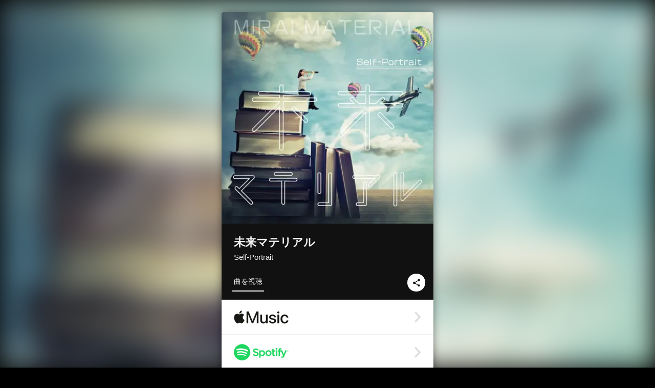

--- FILE ---
content_type: text/html; charset=UTF-8
request_url: https://linkco.re/qq5NCCXC?lang=ja
body_size: 10025
content:
<!doctype html><html lang=ja prefix="og: http://ogp.me/ns#"><head><meta charset=utf-8><meta name=keywords content="Self-Portrait,セルフポートレイト,iTunes,Amazon Music,Spotify,ダウンロード"><meta name=description content="音楽配信サービスで Self-Portrait（セルフポートレイト）の未来マテリアルを聴く。 トラックリスト: シスター, 星の無い夜, コントラスト, シルエット, 灯火, 下心"><meta name=thumbnail content="https://tcj-image-production.s3.ap-northeast-1.amazonaws.com/u119392/r700837/ite700837.jpg?X-Amz-Algorithm=AWS4-HMAC-SHA256&amp;X-Amz-Credential=AKIAJV4VIS2VN3X4CBGA%2F20260117%2Fap-northeast-1%2Fs3%2Faws4_request&amp;X-Amz-Date=20260117T173316Z&amp;X-Amz-Expires=86400&amp;X-Amz-SignedHeaders=host&amp;X-Amz-Signature=d92223f9ed9d1390139e0c423dacf6b3ea649bbf149f07d7eca1699677b60e46"><meta name=viewport content="width=device-width"><meta name=format-detection content="telephone=no"><meta property="og:title" content="未来マテリアル by Self-Portrait"><meta property="og:type" content="music.album"><meta property="og:url" content="https://linkco.re/qq5NCCXC"><meta property="og:image" content="https://www.tunecore.co.jp/s3pna/tcj-image-production/u119392/r700837/itd700837.jpg"><meta property="og:site_name" content="TuneCore Japan"><meta property="og:description" content="アルバム • 2020年 • 6曲 • 20分"><meta property="og:locale" content="ja_JP"><meta property="og:locale:alternate" content="en_US"><meta property="music:musician" content="https://linkco.re/qq5NCCXC"><meta property="music:release_date" content="2020-04-08"><meta property="music:song" content="シスター"><meta property="music:song:track" content="1"><meta property="music:song" content="星の無い夜"><meta property="music:song:track" content="2"><meta property="music:song" content="コントラスト"><meta property="music:song:track" content="3"><meta property="music:song" content="シルエット"><meta property="music:song:track" content="4"><meta property="music:song" content="灯火"><meta property="music:song:track" content="5"><meta property="music:song" content="下心"><meta property="music:song:track" content="6"><meta property="fb:app_id" content="355055424548858"><meta name=twitter:card content="summary_large_image"><meta name=twitter:url content="https://linkco.re/qq5NCCXC"><meta name=twitter:title content="未来マテリアル by Self-Portrait"><meta name=twitter:image content="https://www.tunecore.co.jp/s3pna/tcj-image-production/u119392/r700837/itd700837.jpg"><meta name=twitter:description content="アルバム • 2020年 • 6曲 • 20分"><link rel="shortcut icon" href=/favicon.ico><link href=/static/v904347608/css/googleapi_fonts_Montserrat700.css rel=stylesheet><link href="https://fonts.googleapis.com/css?family=Roboto" rel=stylesheet><title>未来マテリアル by Self-Portrait | TuneCore Japan</title>
<link rel=stylesheet href=/static/v904347608/css/bootstrap.min.css><link rel=stylesheet href=/static/v904347608/css/font-awesome-min.css><link rel=stylesheet href=/static/v904347608/css/linkcore.css><link rel=stylesheet href=/static/v904347608/css/toastr.css><link rel=canonical href="https://linkco.re/qq5NCCXC?lang=ja"><link rel=amphtml href=https://linkco.re/amp/qq5NCCXC><link rel=alternate hreflang=x-default href=https://linkco.re/qq5NCCXC><link rel=alternate hreflang=ja href="https://linkco.re/qq5NCCXC?lang=ja"><link rel=alternate hreflang=en href="https://linkco.re/qq5NCCXC?lang=en"><script>
    (function(e,t,n,s,o){e[s]=e[s]||[],e[s].push({"gtm.start":(new Date).getTime(),event:"gtm.js"});var a=t.getElementsByTagName(n)[0],i=t.createElement(n),r=s!="dataLayer"?"&l="+s:"";i.async=!0,i.src="https://www.googletagmanager.com/gtm.js?id="+o+r,a.parentNode.insertBefore(i,a)})(window,document,"script","dataLayer","GTM-T66DDXK")
  </script><script src=/static/v904347608/js/jquery-1.11.3.min.js></script><script src=/static/v904347608/js/bootstrap.min.js></script><script src=/static/v904347608/js/jplayer/jquery.jplayer.js></script><script src=/static/v904347608/js/jplayer_artist.js></script><script src=/static/v904347608/js/toastr.min.js></script><script src=/static/v904347608/js/lazysizes.min.js></script><script src=/static/v904347608/clipboard.js/clipboard.min.js></script></head><body><noscript><iframe src="https://www.googletagmanager.com/ns.html?id=GTM-T66DDXK" height=0 width=0 style=display:none;visibility:hidden></iframe></noscript><script async src=//pagead2.googlesyndication.com/pagead/js/adsbygoogle.js></script><script>
  (adsbygoogle=window.adsbygoogle||[]).push({google_ad_client:"ca-pub-8251852406063252",enable_page_level_ads:!0})
</script><div id=container><div class=single-release><section class="single-release-detail album_detail r700837_detail"><div class="release-bg-cover hidden-xs"><picture><source media="(min-width: 300px)" srcset="https://tcj-image-production.s3.ap-northeast-1.amazonaws.com/u119392/r700837/itew700837.webp?X-Amz-Algorithm=AWS4-HMAC-SHA256&amp;X-Amz-Credential=AKIAJV4VIS2VN3X4CBGA%2F20260117%2Fap-northeast-1%2Fs3%2Faws4_request&amp;X-Amz-Date=20260117T173316Z&amp;X-Amz-Expires=86400&amp;X-Amz-SignedHeaders=host&amp;X-Amz-Signature=0b1a24c252d0bf52786a00b490b08611be27f753e3c34d14817938868fc8e39d 1x, https://tcj-image-production.s3.ap-northeast-1.amazonaws.com/u119392/r700837/itdw700837.webp?X-Amz-Algorithm=AWS4-HMAC-SHA256&amp;X-Amz-Credential=AKIAJV4VIS2VN3X4CBGA%2F20260117%2Fap-northeast-1%2Fs3%2Faws4_request&amp;X-Amz-Date=20260117T173316Z&amp;X-Amz-Expires=86400&amp;X-Amz-SignedHeaders=host&amp;X-Amz-Signature=580965f750d209603e41cb929eb5e88fd48b70bc30bb92eb810136cf6b82bc52 2x" type=image/webp><source media="(min-width: 300px)" srcset="https://tcj-image-production.s3.ap-northeast-1.amazonaws.com/u119392/r700837/ite700837.jpg?X-Amz-Algorithm=AWS4-HMAC-SHA256&amp;X-Amz-Credential=AKIAJV4VIS2VN3X4CBGA%2F20260117%2Fap-northeast-1%2Fs3%2Faws4_request&amp;X-Amz-Date=20260117T173316Z&amp;X-Amz-Expires=86400&amp;X-Amz-SignedHeaders=host&amp;X-Amz-Signature=d92223f9ed9d1390139e0c423dacf6b3ea649bbf149f07d7eca1699677b60e46 1x, https://tcj-image-production.s3.ap-northeast-1.amazonaws.com/u119392/r700837/itd700837.jpg?X-Amz-Algorithm=AWS4-HMAC-SHA256&amp;X-Amz-Credential=AKIAJV4VIS2VN3X4CBGA%2F20260117%2Fap-northeast-1%2Fs3%2Faws4_request&amp;X-Amz-Date=20260117T173316Z&amp;X-Amz-Expires=86400&amp;X-Amz-SignedHeaders=host&amp;X-Amz-Signature=ec7da781024181d66245ab249ab6df137e6068d0975cdb828fca089f77debca4 2x" type=image/jpeg><img src="https://tcj-image-production.s3.ap-northeast-1.amazonaws.com/u119392/r700837/ite700837.jpg?X-Amz-Algorithm=AWS4-HMAC-SHA256&amp;X-Amz-Credential=AKIAJV4VIS2VN3X4CBGA%2F20260117%2Fap-northeast-1%2Fs3%2Faws4_request&amp;X-Amz-Date=20260117T173316Z&amp;X-Amz-Expires=86400&amp;X-Amz-SignedHeaders=host&amp;X-Amz-Signature=d92223f9ed9d1390139e0c423dacf6b3ea649bbf149f07d7eca1699677b60e46" alt=未来マテリアルのジャケット写真></picture></div><div class=centering><div class='listening clearfix' id=r700837_detail><div class=cover><div class=artwork><picture><source media="(min-width: 300px)" srcset="https://tcj-image-production.s3.ap-northeast-1.amazonaws.com/u119392/r700837/itew700837.webp?X-Amz-Algorithm=AWS4-HMAC-SHA256&amp;X-Amz-Credential=AKIAJV4VIS2VN3X4CBGA%2F20260117%2Fap-northeast-1%2Fs3%2Faws4_request&amp;X-Amz-Date=20260117T173316Z&amp;X-Amz-Expires=86400&amp;X-Amz-SignedHeaders=host&amp;X-Amz-Signature=0b1a24c252d0bf52786a00b490b08611be27f753e3c34d14817938868fc8e39d 1x, https://tcj-image-production.s3.ap-northeast-1.amazonaws.com/u119392/r700837/itdw700837.webp?X-Amz-Algorithm=AWS4-HMAC-SHA256&amp;X-Amz-Credential=AKIAJV4VIS2VN3X4CBGA%2F20260117%2Fap-northeast-1%2Fs3%2Faws4_request&amp;X-Amz-Date=20260117T173316Z&amp;X-Amz-Expires=86400&amp;X-Amz-SignedHeaders=host&amp;X-Amz-Signature=580965f750d209603e41cb929eb5e88fd48b70bc30bb92eb810136cf6b82bc52 2x" type=image/webp><source media="(min-width: 300px)" srcset="https://tcj-image-production.s3.ap-northeast-1.amazonaws.com/u119392/r700837/ite700837.jpg?X-Amz-Algorithm=AWS4-HMAC-SHA256&amp;X-Amz-Credential=AKIAJV4VIS2VN3X4CBGA%2F20260117%2Fap-northeast-1%2Fs3%2Faws4_request&amp;X-Amz-Date=20260117T173316Z&amp;X-Amz-Expires=86400&amp;X-Amz-SignedHeaders=host&amp;X-Amz-Signature=d92223f9ed9d1390139e0c423dacf6b3ea649bbf149f07d7eca1699677b60e46 1x, https://tcj-image-production.s3.ap-northeast-1.amazonaws.com/u119392/r700837/itd700837.jpg?X-Amz-Algorithm=AWS4-HMAC-SHA256&amp;X-Amz-Credential=AKIAJV4VIS2VN3X4CBGA%2F20260117%2Fap-northeast-1%2Fs3%2Faws4_request&amp;X-Amz-Date=20260117T173316Z&amp;X-Amz-Expires=86400&amp;X-Amz-SignedHeaders=host&amp;X-Amz-Signature=ec7da781024181d66245ab249ab6df137e6068d0975cdb828fca089f77debca4 2x" type=image/jpeg><img src="https://tcj-image-production.s3.ap-northeast-1.amazonaws.com/u119392/r700837/ite700837.jpg?X-Amz-Algorithm=AWS4-HMAC-SHA256&amp;X-Amz-Credential=AKIAJV4VIS2VN3X4CBGA%2F20260117%2Fap-northeast-1%2Fs3%2Faws4_request&amp;X-Amz-Date=20260117T173316Z&amp;X-Amz-Expires=86400&amp;X-Amz-SignedHeaders=host&amp;X-Amz-Signature=d92223f9ed9d1390139e0c423dacf6b3ea649bbf149f07d7eca1699677b60e46" alt=未来マテリアルのジャケット写真 height=400 width=400></picture></div><div class=title><div class=release_title><h1 title=未来マテリアル>未来マテリアル</h1></div><div class=artist_name><h2 class=name><a href=https://www.tunecore.co.jp/artists/Self-Portrait aria-label=Self-Portrait title=Self-Portrait class=text-link>Self-Portrait</a></h2></div></div><div class=tab_wrap><input id=tab_listen type=radio name=tab class=tab_switch checked onclick="setParams('listen')">
<label class=tab_label for=tab_listen>曲を視聴</label><div class=tab_content><div class=release_stores><div class=info><input id=store_more_check type=checkbox><ul class=store_icon><li data-store=2605><a href=https://www.tunecore.co.jp/to/apple_music/700837 id=store_id_2605 title="Apple Musicで聴く" data-store=2605><span class=store><picture><img class="mb5 lazyload" alt="Apple Musicで聴く" width=107 height=40 data-sizes=auto data-src=/static/v904347608/images/stores/apple_music.1x.png data-srcset="/static/v904347608/images/stores/apple_music.1x.png 1x, /static/v904347608/images/stores/apple_music.2x.png 2x, /static/v904347608/images/stores/apple_music.3x.png 3x" alt="Apple Musicで聴く"><noscript><img class=mb5 alt="Apple Musicで聴く" width=107 height=40 src=/static/v904347608/images/stores/apple_music.1x.png srcset="/static/v904347608/images/stores/apple_music.1x.png 1x, /static/v904347608/images/stores/apple_music.2x.png 2x, /static/v904347608/images/stores/apple_music.3x.png 3x" alt="Apple Musicで聴く"></noscript></picture><img src=/static/v904347608/images/arrow_right.svg alt></span></a><li data-store=305><a href=https://www.tunecore.co.jp/to/spotify/700837 id=store_id_305 title=Spotifyで聴く data-store=305><span class=store><picture><img class="mb5 lazyload" alt=Spotifyで聴く width=107 height=40 data-sizes=auto data-src=/static/v904347608/images/stores/spotify.1x.png data-srcset="/static/v904347608/images/stores/spotify.1x.png 1x, /static/v904347608/images/stores/spotify.2x.png 2x, /static/v904347608/images/stores/spotify.3x.png 3x" alt=Spotifyで聴く><noscript><img class=mb5 alt=Spotifyで聴く width=107 height=40 src=/static/v904347608/images/stores/spotify.1x.png srcset="/static/v904347608/images/stores/spotify.1x.png 1x, /static/v904347608/images/stores/spotify.2x.png 2x, /static/v904347608/images/stores/spotify.3x.png 3x" alt=Spotifyで聴く></noscript></picture><img src=/static/v904347608/images/arrow_right.svg alt></span></a><li data-store=2105><a href=https://www.tunecore.co.jp/to/youtube_music_key/700837 id=store_id_2105 title="YouTube Musicで聴く" data-store=2105><span class=store><picture><img class="mb5 lazyload" alt="YouTube Musicで聴く" width=107 height=40 data-sizes=auto data-src=/static/v904347608/images/stores/youtube_music_key.1x.png data-srcset="/static/v904347608/images/stores/youtube_music_key.1x.png 1x, /static/v904347608/images/stores/youtube_music_key.2x.png 2x, /static/v904347608/images/stores/youtube_music_key.3x.png 3x" alt="YouTube Musicで聴く"><noscript><img class=mb5 alt="YouTube Musicで聴く" width=107 height=40 src=/static/v904347608/images/stores/youtube_music_key.1x.png srcset="/static/v904347608/images/stores/youtube_music_key.1x.png 1x, /static/v904347608/images/stores/youtube_music_key.2x.png 2x, /static/v904347608/images/stores/youtube_music_key.3x.png 3x" alt="YouTube Musicで聴く"></noscript></picture><img src=/static/v904347608/images/arrow_right.svg alt></span></a><li data-store=2501><a href=https://www.tunecore.co.jp/to/line/700837 id=store_id_2501 title="LINE MUSICで聴く" data-store=2501><span class=store><picture><img class="mb5 lazyload" alt="LINE MUSICで聴く" width=107 height=40 data-sizes=auto data-src=/static/v904347608/images/stores/line.1x.png data-srcset="/static/v904347608/images/stores/line.1x.png 1x, /static/v904347608/images/stores/line.2x.png 2x, /static/v904347608/images/stores/line.3x.png 3x" alt="LINE MUSICで聴く"><noscript><img class=mb5 alt="LINE MUSICで聴く" width=107 height=40 src=/static/v904347608/images/stores/line.1x.png srcset="/static/v904347608/images/stores/line.1x.png 1x, /static/v904347608/images/stores/line.2x.png 2x, /static/v904347608/images/stores/line.3x.png 3x" alt="LINE MUSICで聴く"></noscript></picture><img src=/static/v904347608/images/arrow_right.svg alt></span></a><li data-store=3705><a href=https://www.tunecore.co.jp/to/amazon_music_unlimited/700837 id=store_id_3705 title="Amazon Music Unlimitedで聴く" data-store=3705><span class=store><picture><img class="mb5 lazyload" alt="Amazon Music Unlimitedで聴く" width=107 height=40 data-sizes=auto data-src=/static/v904347608/images/stores/amazon_music_unlimited.1x.png data-srcset="/static/v904347608/images/stores/amazon_music_unlimited.1x.png 1x, /static/v904347608/images/stores/amazon_music_unlimited.2x.png 2x, /static/v904347608/images/stores/amazon_music_unlimited.3x.png 3x" alt="Amazon Music Unlimitedで聴く"><noscript><img class=mb5 alt="Amazon Music Unlimitedで聴く" width=107 height=40 src=/static/v904347608/images/stores/amazon_music_unlimited.1x.png srcset="/static/v904347608/images/stores/amazon_music_unlimited.1x.png 1x, /static/v904347608/images/stores/amazon_music_unlimited.2x.png 2x, /static/v904347608/images/stores/amazon_music_unlimited.3x.png 3x" alt="Amazon Music Unlimitedで聴く"></noscript></picture><img src=/static/v904347608/images/arrow_right.svg alt></span></a><li data-store=2701><a href=https://www.tunecore.co.jp/to/awa/700837 id=store_id_2701 title=AWAで聴く data-store=2701><span class=store><picture><img class="mb5 lazyload" alt=AWAで聴く width=107 height=40 data-sizes=auto data-src=/static/v904347608/images/stores/awa.1x.png data-srcset="/static/v904347608/images/stores/awa.1x.png 1x, /static/v904347608/images/stores/awa.2x.png 2x, /static/v904347608/images/stores/awa.3x.png 3x" alt=AWAで聴く><noscript><img class=mb5 alt=AWAで聴く width=107 height=40 src=/static/v904347608/images/stores/awa.1x.png srcset="/static/v904347608/images/stores/awa.1x.png 1x, /static/v904347608/images/stores/awa.2x.png 2x, /static/v904347608/images/stores/awa.3x.png 3x" alt=AWAで聴く></noscript></picture><img src=/static/v904347608/images/arrow_right.svg alt></span></a><li data-store=105><a href=https://www.tunecore.co.jp/to/itunes/700837 id=store_id_105 title=iTunesで購入する data-store=105><span class=store><picture><img class="mb5 lazyload" alt=iTunesで購入する width=107 height=40 data-sizes=auto data-src=/static/v904347608/images/stores/itunes.1x.png data-srcset="/static/v904347608/images/stores/itunes.1x.png 1x, /static/v904347608/images/stores/itunes.2x.png 2x, /static/v904347608/images/stores/itunes.3x.png 3x" alt=iTunesで購入する><noscript><img class=mb5 alt=iTunesで購入する width=107 height=40 src=/static/v904347608/images/stores/itunes.1x.png srcset="/static/v904347608/images/stores/itunes.1x.png 1x, /static/v904347608/images/stores/itunes.2x.png 2x, /static/v904347608/images/stores/itunes.3x.png 3x" alt=iTunesで購入する></noscript></picture><img src=/static/v904347608/images/arrow_right.svg alt></span></a><li data-store=3605><a href=https://www.tunecore.co.jp/to/amazon_music/700837 id=store_id_3605 title="Amazon Musicで購入する" data-store=3605><span class=store><picture><img class="mb5 lazyload" alt="Amazon Musicで購入する" width=107 height=40 data-sizes=auto data-src=/static/v904347608/images/stores/amazon_music.1x.png data-srcset="/static/v904347608/images/stores/amazon_music.1x.png 1x, /static/v904347608/images/stores/amazon_music.2x.png 2x, /static/v904347608/images/stores/amazon_music.3x.png 3x" alt="Amazon Musicで購入する"><noscript><img class=mb5 alt="Amazon Musicで購入する" width=107 height=40 src=/static/v904347608/images/stores/amazon_music.1x.png srcset="/static/v904347608/images/stores/amazon_music.1x.png 1x, /static/v904347608/images/stores/amazon_music.2x.png 2x, /static/v904347608/images/stores/amazon_music.3x.png 3x" alt="Amazon Musicで購入する"></noscript></picture><img src=/static/v904347608/images/arrow_right.svg alt></span></a><li data-store=401><a href=https://www.tunecore.co.jp/to/recochoku401/700837 id=store_id_401 title=recochokuで購入する data-store=401><span class=store><picture><img class="mb5 lazyload" alt=recochokuで購入する width=107 height=40 data-sizes=auto data-src=/static/v904347608/images/stores/recochoku_recochoku.1x.png data-srcset="/static/v904347608/images/stores/recochoku_recochoku.1x.png 1x, /static/v904347608/images/stores/recochoku_recochoku.2x.png 2x, /static/v904347608/images/stores/recochoku_recochoku.3x.png 3x" alt=recochokuで購入する><noscript><img class=mb5 alt=recochokuで購入する width=107 height=40 src=/static/v904347608/images/stores/recochoku_recochoku.1x.png srcset="/static/v904347608/images/stores/recochoku_recochoku.1x.png 1x, /static/v904347608/images/stores/recochoku_recochoku.2x.png 2x, /static/v904347608/images/stores/recochoku_recochoku.3x.png 3x" alt=recochokuで購入する></noscript></picture><img src=/static/v904347608/images/arrow_right.svg alt></span></a><li data-store=1701><a href=https://www.tunecore.co.jp/to/mora1701/700837 id=store_id_1701 title=moraで購入する data-store=1701><span class=store><picture><img class="mb5 lazyload" alt=moraで購入する width=107 height=40 data-sizes=auto data-src=/static/v904347608/images/stores/moratouch.1x.png data-srcset="/static/v904347608/images/stores/moratouch.1x.png 1x, /static/v904347608/images/stores/moratouch.2x.png 2x, /static/v904347608/images/stores/moratouch.3x.png 3x" alt=moraで購入する><noscript><img class=mb5 alt=moraで購入する width=107 height=40 src=/static/v904347608/images/stores/moratouch.1x.png srcset="/static/v904347608/images/stores/moratouch.1x.png 1x, /static/v904347608/images/stores/moratouch.2x.png 2x, /static/v904347608/images/stores/moratouch.3x.png 3x" alt=moraで購入する></noscript></picture><img src=/static/v904347608/images/arrow_right.svg alt></span></a><li data-store=3005 class=toggle_store_icon><a href=https://www.tunecore.co.jp/to/amazon_prime_music/700837 id=store_id_3005 title="Prime Musicで聴く" data-store=3005><span class=store><picture><img class="mb5 lazyload" alt="Prime Musicで聴く" width=107 height=40 data-sizes=auto data-src=/static/v904347608/images/stores/amazon_prime_music.1x.png data-srcset="/static/v904347608/images/stores/amazon_prime_music.1x.png 1x, /static/v904347608/images/stores/amazon_prime_music.2x.png 2x, /static/v904347608/images/stores/amazon_prime_music.3x.png 3x" alt="Prime Musicで聴く"><noscript><img class=mb5 alt="Prime Musicで聴く" width=107 height=40 src=/static/v904347608/images/stores/amazon_prime_music.1x.png srcset="/static/v904347608/images/stores/amazon_prime_music.1x.png 1x, /static/v904347608/images/stores/amazon_prime_music.2x.png 2x, /static/v904347608/images/stores/amazon_prime_music.3x.png 3x" alt="Prime Musicで聴く"></noscript></picture><img src=/static/v904347608/images/arrow_right.svg alt></span></a><li data-store=4705 class=toggle_store_icon><a href=https://www.tunecore.co.jp/to/amazon_music_free/700837 id=store_id_4705 title="Amazon Music Freeで聴く" data-store=4705><span class=store><picture><img class="mb5 lazyload" alt="Amazon Music Freeで聴く" width=107 height=40 data-sizes=auto data-src=/static/v904347608/images/stores/amazon_music_free.1x.png data-srcset="/static/v904347608/images/stores/amazon_music_free.1x.png 1x, /static/v904347608/images/stores/amazon_music_free.2x.png 2x, /static/v904347608/images/stores/amazon_music_free.3x.png 3x" alt="Amazon Music Freeで聴く"><noscript><img class=mb5 alt="Amazon Music Freeで聴く" width=107 height=40 src=/static/v904347608/images/stores/amazon_music_free.1x.png srcset="/static/v904347608/images/stores/amazon_music_free.1x.png 1x, /static/v904347608/images/stores/amazon_music_free.2x.png 2x, /static/v904347608/images/stores/amazon_music_free.3x.png 3x" alt="Amazon Music Freeで聴く"></noscript></picture><img src=/static/v904347608/images/arrow_right.svg alt></span></a><li data-store=3805 class=toggle_store_icon><a href=https://www.tunecore.co.jp/to/deezer/700837 id=store_id_3805 title=Deezerで聴く data-store=3805><span class=store><picture><img class="mb5 lazyload" alt=Deezerで聴く width=107 height=40 data-sizes=auto data-src=/static/v904347608/images/stores/deezer.1x.png data-srcset="/static/v904347608/images/stores/deezer.1x.png 1x, /static/v904347608/images/stores/deezer.2x.png 2x, /static/v904347608/images/stores/deezer.3x.png 3x" alt=Deezerで聴く><noscript><img class=mb5 alt=Deezerで聴く width=107 height=40 src=/static/v904347608/images/stores/deezer.1x.png srcset="/static/v904347608/images/stores/deezer.1x.png 1x, /static/v904347608/images/stores/deezer.2x.png 2x, /static/v904347608/images/stores/deezer.3x.png 3x" alt=Deezerで聴く></noscript></picture><img src=/static/v904347608/images/arrow_right.svg alt></span></a><li data-store=1105 class=toggle_store_icon><a href=https://www.tunecore.co.jp/to/kkbox/700837 id=store_id_1105 title=KKBOXで聴く data-store=1105><span class=store><picture><img class="mb5 lazyload" alt=KKBOXで聴く width=107 height=40 data-sizes=auto data-src=/static/v904347608/images/stores/kkbox.1x.png data-srcset="/static/v904347608/images/stores/kkbox.1x.png 1x, /static/v904347608/images/stores/kkbox.2x.png 2x, /static/v904347608/images/stores/kkbox.3x.png 3x" alt=KKBOXで聴く><noscript><img class=mb5 alt=KKBOXで聴く width=107 height=40 src=/static/v904347608/images/stores/kkbox.1x.png srcset="/static/v904347608/images/stores/kkbox.1x.png 1x, /static/v904347608/images/stores/kkbox.2x.png 2x, /static/v904347608/images/stores/kkbox.3x.png 3x" alt=KKBOXで聴く></noscript></picture><img src=/static/v904347608/images/arrow_right.svg alt></span></a><li data-store=404 class=toggle_store_icon><a href=https://www.tunecore.co.jp/to/recochoku404/700837 id=store_id_404 title="dヒッツ powered by レコチョクで聴く" data-store=404><span class=store><picture><img class="mb5 lazyload" alt="dヒッツ powered by レコチョクで聴く" width=107 height=40 data-sizes=auto data-src=/static/v904347608/images/stores/recochoku_dhits.1x.png data-srcset="/static/v904347608/images/stores/recochoku_dhits.1x.png 1x, /static/v904347608/images/stores/recochoku_dhits.2x.png 2x, /static/v904347608/images/stores/recochoku_dhits.3x.png 3x" alt="dヒッツ powered by レコチョクで聴く"><noscript><img class=mb5 alt="dヒッツ powered by レコチョクで聴く" width=107 height=40 src=/static/v904347608/images/stores/recochoku_dhits.1x.png srcset="/static/v904347608/images/stores/recochoku_dhits.1x.png 1x, /static/v904347608/images/stores/recochoku_dhits.2x.png 2x, /static/v904347608/images/stores/recochoku_dhits.3x.png 3x" alt="dヒッツ powered by レコチョクで聴く"></noscript></picture><img src=/static/v904347608/images/arrow_right.svg alt></span></a><li data-store=402 class=toggle_store_icon><a href=https://www.tunecore.co.jp/to/recochoku402/700837 id=store_id_402 title="dミュージック powered by レコチョクで購入する" data-store=402><span class=store><picture><img class="mb5 lazyload" alt="dミュージック powered by レコチョクで購入する" width=107 height=40 data-sizes=auto data-src=/static/v904347608/images/stores/recochoku_dmusic.1x.png data-srcset="/static/v904347608/images/stores/recochoku_dmusic.1x.png 1x, /static/v904347608/images/stores/recochoku_dmusic.2x.png 2x, /static/v904347608/images/stores/recochoku_dmusic.3x.png 3x" alt="dミュージック powered by レコチョクで購入する"><noscript><img class=mb5 alt="dミュージック powered by レコチョクで購入する" width=107 height=40 src=/static/v904347608/images/stores/recochoku_dmusic.1x.png srcset="/static/v904347608/images/stores/recochoku_dmusic.1x.png 1x, /static/v904347608/images/stores/recochoku_dmusic.2x.png 2x, /static/v904347608/images/stores/recochoku_dmusic.3x.png 3x" alt="dミュージック powered by レコチョクで購入する"></noscript></picture><img src=/static/v904347608/images/arrow_right.svg alt></span></a><li data-store=403 class=toggle_store_icon><a href=https://www.tunecore.co.jp/to/recochoku403/700837 id=store_id_403 title="Music Store powered by レコチョクで購入する" data-store=403><span class=store><picture><img class="mb5 lazyload" alt="Music Store powered by レコチョクで購入する" width=107 height=40 data-sizes=auto data-src=/static/v904347608/images/stores/recochoku_lismo_store.1x.png data-srcset="/static/v904347608/images/stores/recochoku_lismo_store.1x.png 1x, /static/v904347608/images/stores/recochoku_lismo_store.2x.png 2x, /static/v904347608/images/stores/recochoku_lismo_store.3x.png 3x" alt="Music Store powered by レコチョクで購入する"><noscript><img class=mb5 alt="Music Store powered by レコチョクで購入する" width=107 height=40 src=/static/v904347608/images/stores/recochoku_lismo_store.1x.png srcset="/static/v904347608/images/stores/recochoku_lismo_store.1x.png 1x, /static/v904347608/images/stores/recochoku_lismo_store.2x.png 2x, /static/v904347608/images/stores/recochoku_lismo_store.3x.png 3x" alt="Music Store powered by レコチョクで購入する"></noscript></picture><img src=/static/v904347608/images/arrow_right.svg alt></span></a><li data-store=1801 class=toggle_store_icon><a href="https://music-book.jp/Search?Keyword=Self-Portrait%20%E6%9C%AA%E6%9D%A5%E3%83%9E%E3%83%86%E3%83%AA%E3%82%A2%E3%83%AB" id=store_id_1801 title="music.jp STOREで購入する" data-store=1801><span class=store><picture><img class="mb5 lazyload" alt="music.jp STOREで購入する" width=107 height=40 data-sizes=auto data-src=/static/v904347608/images/stores/musicjp_store.1x.png data-srcset="/static/v904347608/images/stores/musicjp_store.1x.png 1x, /static/v904347608/images/stores/musicjp_store.2x.png 2x, /static/v904347608/images/stores/musicjp_store.3x.png 3x" alt="music.jp STOREで購入する"><noscript><img class=mb5 alt="music.jp STOREで購入する" width=107 height=40 src=/static/v904347608/images/stores/musicjp_store.1x.png srcset="/static/v904347608/images/stores/musicjp_store.1x.png 1x, /static/v904347608/images/stores/musicjp_store.2x.png 2x, /static/v904347608/images/stores/musicjp_store.3x.png 3x" alt="music.jp STOREで購入する"></noscript></picture><img src=/static/v904347608/images/arrow_right.svg alt></span></a><li data-store=2401 class=toggle_store_icon><a href=https://pc.dwango.jp/searches/artist/Self-Portrait%20%E6%9C%AA%E6%9D%A5%E3%83%9E%E3%83%86%E3%83%AA%E3%82%A2%E3%83%AB id=store_id_2401 title=ドワンゴジェイピーで購入する data-store=2401><span class=store><picture><img class="mb5 lazyload" alt=ドワンゴジェイピーで購入する width=107 height=40 data-sizes=auto data-src=/static/v904347608/images/stores/dwango.1x.png data-srcset="/static/v904347608/images/stores/dwango.1x.png 1x, /static/v904347608/images/stores/dwango.2x.png 2x, /static/v904347608/images/stores/dwango.3x.png 3x" alt=ドワンゴジェイピーで購入する><noscript><img class=mb5 alt=ドワンゴジェイピーで購入する width=107 height=40 src=/static/v904347608/images/stores/dwango.1x.png srcset="/static/v904347608/images/stores/dwango.1x.png 1x, /static/v904347608/images/stores/dwango.2x.png 2x, /static/v904347608/images/stores/dwango.3x.png 3x" alt=ドワンゴジェイピーで購入する></noscript></picture><img src=/static/v904347608/images/arrow_right.svg alt></span></a><li data-store=2402 class=toggle_store_icon><a href=https://pc.animelo.jp/search/artist/Self-Portrait%20%E6%9C%AA%E6%9D%A5%E3%83%9E%E3%83%86%E3%83%AA%E3%82%A2%E3%83%AB id=store_id_2402 title="animelo mixで購入する" data-store=2402><span class=store><picture><img class="mb5 lazyload" alt="animelo mixで購入する" width=107 height=40 data-sizes=auto data-src=/static/v904347608/images/stores/animelo_mix.1x.png data-srcset="/static/v904347608/images/stores/animelo_mix.1x.png 1x, /static/v904347608/images/stores/animelo_mix.2x.png 2x, /static/v904347608/images/stores/animelo_mix.3x.png 3x" alt="animelo mixで購入する"><noscript><img class=mb5 alt="animelo mixで購入する" width=107 height=40 src=/static/v904347608/images/stores/animelo_mix.1x.png srcset="/static/v904347608/images/stores/animelo_mix.1x.png 1x, /static/v904347608/images/stores/animelo_mix.2x.png 2x, /static/v904347608/images/stores/animelo_mix.3x.png 3x" alt="animelo mixで購入する"></noscript></picture><img src=/static/v904347608/images/arrow_right.svg alt></span></a><li data-store=2403 class=toggle_store_icon><a href=https://pc.dwango.jp/searches/artist/Self-Portrait%20%E6%9C%AA%E6%9D%A5%E3%83%9E%E3%83%86%E3%83%AA%E3%82%A2%E3%83%AB id=store_id_2403 title="K-POP Lifeで購入する" data-store=2403><span class=store><picture><img class="mb5 lazyload" alt="K-POP Lifeで購入する" width=107 height=40 data-sizes=auto data-src=/static/v904347608/images/stores/kpop_life.1x.png data-srcset="/static/v904347608/images/stores/kpop_life.1x.png 1x, /static/v904347608/images/stores/kpop_life.2x.png 2x, /static/v904347608/images/stores/kpop_life.3x.png 3x" alt="K-POP Lifeで購入する"><noscript><img class=mb5 alt="K-POP Lifeで購入する" width=107 height=40 src=/static/v904347608/images/stores/kpop_life.1x.png srcset="/static/v904347608/images/stores/kpop_life.1x.png 1x, /static/v904347608/images/stores/kpop_life.2x.png 2x, /static/v904347608/images/stores/kpop_life.3x.png 3x" alt="K-POP Lifeで購入する"></noscript></picture><img src=/static/v904347608/images/arrow_right.svg alt></span></a><li data-store=2404 class=toggle_store_icon><a href=https://pc.dwango.jp/searches/artist/Self-Portrait%20%E6%9C%AA%E6%9D%A5%E3%83%9E%E3%83%86%E3%83%AA%E3%82%A2%E3%83%AB id=store_id_2404 title="ビルボード公式(Billboard x dwango)で購入する" data-store=2404><span class=store><picture><img class="mb5 lazyload" alt="ビルボード公式(Billboard x dwango)で購入する" width=107 height=40 data-sizes=auto data-src=/static/v904347608/images/stores/billboard.1x.png data-srcset="/static/v904347608/images/stores/billboard.1x.png 1x, /static/v904347608/images/stores/billboard.2x.png 2x, /static/v904347608/images/stores/billboard.3x.png 3x" alt="ビルボード公式(Billboard x dwango)で購入する"><noscript><img class=mb5 alt="ビルボード公式(Billboard x dwango)で購入する" width=107 height=40 src=/static/v904347608/images/stores/billboard.1x.png srcset="/static/v904347608/images/stores/billboard.1x.png 1x, /static/v904347608/images/stores/billboard.2x.png 2x, /static/v904347608/images/stores/billboard.3x.png 3x" alt="ビルボード公式(Billboard x dwango)で購入する"></noscript></picture><img src=/static/v904347608/images/arrow_right.svg alt></span></a><li data-store=3301 class=toggle_store_icon><a href=https://www.tunecore.co.jp/to/ototoy3301/700837 id=store_id_3301 title=OTOTOYで購入する data-store=3301><span class=store><picture><img class="mb5 lazyload" alt=OTOTOYで購入する width=107 height=40 data-sizes=auto data-src=/static/v904347608/images/stores/ototoy.1x.png data-srcset="/static/v904347608/images/stores/ototoy.1x.png 1x, /static/v904347608/images/stores/ototoy.2x.png 2x, /static/v904347608/images/stores/ototoy.3x.png 3x" alt=OTOTOYで購入する><noscript><img class=mb5 alt=OTOTOYで購入する width=107 height=40 src=/static/v904347608/images/stores/ototoy.1x.png srcset="/static/v904347608/images/stores/ototoy.1x.png 1x, /static/v904347608/images/stores/ototoy.2x.png 2x, /static/v904347608/images/stores/ototoy.3x.png 3x" alt=OTOTOYで購入する></noscript></picture><img src=/static/v904347608/images/arrow_right.svg alt></span></a><li data-store=501 class=toggle_store_icon><a href=https://www.tunecore.co.jp/to/mysound501/700837 id=store_id_501 title=mysoundで購入する data-store=501><span class=store><picture><img class="mb5 lazyload" alt=mysoundで購入する width=107 height=40 data-sizes=auto data-src=/static/v904347608/images/stores/mysound_mysound.1x.png data-srcset="/static/v904347608/images/stores/mysound_mysound.1x.png 1x, /static/v904347608/images/stores/mysound_mysound.2x.png 2x, /static/v904347608/images/stores/mysound_mysound.3x.png 3x" alt=mysoundで購入する><noscript><img class=mb5 alt=mysoundで購入する width=107 height=40 src=/static/v904347608/images/stores/mysound_mysound.1x.png srcset="/static/v904347608/images/stores/mysound_mysound.1x.png 1x, /static/v904347608/images/stores/mysound_mysound.2x.png 2x, /static/v904347608/images/stores/mysound_mysound.3x.png 3x" alt=mysoundで購入する></noscript></picture><img src=/static/v904347608/images/arrow_right.svg alt></span></a><li data-store=801 class=toggle_store_icon><a href=https://www.tunecore.co.jp/to/oricon/700837 id=store_id_801 title=オリミュウストアで購入する data-store=801><span class=store><picture><img class="mb5 lazyload" alt=オリミュウストアで購入する width=107 height=40 data-sizes=auto data-src=/static/v904347608/images/stores/oricon.1x.png data-srcset="/static/v904347608/images/stores/oricon.1x.png 1x, /static/v904347608/images/stores/oricon.2x.png 2x, /static/v904347608/images/stores/oricon.3x.png 3x" alt=オリミュウストアで購入する><noscript><img class=mb5 alt=オリミュウストアで購入する width=107 height=40 src=/static/v904347608/images/stores/oricon.1x.png srcset="/static/v904347608/images/stores/oricon.1x.png 1x, /static/v904347608/images/stores/oricon.2x.png 2x, /static/v904347608/images/stores/oricon.3x.png 3x" alt=オリミュウストアで購入する></noscript></picture><img src=/static/v904347608/images/arrow_right.svg alt></span></a><li data-store=2301 class=toggle_store_icon><a href=https://au.utapass.auone.jp/ id=store_id_2301 title=auスマートパスプレミアムミュージックで聴く data-store=2301><span class=store><picture><img class="mb5 lazyload" alt=auスマートパスプレミアムミュージックで聴く width=107 height=40 data-sizes=auto data-src=/static/v904347608/images/stores/utapass.1x.png data-srcset="/static/v904347608/images/stores/utapass.1x.png 1x, /static/v904347608/images/stores/utapass.2x.png 2x, /static/v904347608/images/stores/utapass.3x.png 3x" alt=auスマートパスプレミアムミュージックで聴く><noscript><img class=mb5 alt=auスマートパスプレミアムミュージックで聴く width=107 height=40 src=/static/v904347608/images/stores/utapass.1x.png srcset="/static/v904347608/images/stores/utapass.1x.png 1x, /static/v904347608/images/stores/utapass.2x.png 2x, /static/v904347608/images/stores/utapass.3x.png 3x" alt=auスマートパスプレミアムミュージックで聴く></noscript></picture><img src=/static/v904347608/images/arrow_right.svg alt></span></a><li data-store=3501 class=toggle_store_icon><a href="https://music.rakuten.co.jp/link/search/result/ALBUM?q=%20%E6%9C%AA%E6%9D%A5%E3%83%9E%E3%83%86%E3%83%AA%E3%82%A2%E3%83%AB" id=store_id_3501 title="Rakuten Musicで聴く" data-store=3501><span class=store><picture><img class="mb5 lazyload" alt="Rakuten Musicで聴く" width=107 height=40 data-sizes=auto data-src=/static/v904347608/images/stores/rakuten_music.1x.png data-srcset="/static/v904347608/images/stores/rakuten_music.1x.png 1x, /static/v904347608/images/stores/rakuten_music.2x.png 2x, /static/v904347608/images/stores/rakuten_music.3x.png 3x" alt="Rakuten Musicで聴く"><noscript><img class=mb5 alt="Rakuten Musicで聴く" width=107 height=40 src=/static/v904347608/images/stores/rakuten_music.1x.png srcset="/static/v904347608/images/stores/rakuten_music.1x.png 1x, /static/v904347608/images/stores/rakuten_music.2x.png 2x, /static/v904347608/images/stores/rakuten_music.3x.png 3x" alt="Rakuten Musicで聴く"></noscript></picture><img src=/static/v904347608/images/arrow_right.svg alt></span></a><li data-store=3101 class=toggle_store_icon><a href=http://smart.usen.com/ id=store_id_3101 title=スマホでUSENで聴く data-store=3101><span class=store><picture><img class="mb5 lazyload" alt=スマホでUSENで聴く width=107 height=40 data-sizes=auto data-src=/static/v904347608/images/stores/usen.1x.png data-srcset="/static/v904347608/images/stores/usen.1x.png 1x, /static/v904347608/images/stores/usen.2x.png 2x, /static/v904347608/images/stores/usen.3x.png 3x" alt=スマホでUSENで聴く><noscript><img class=mb5 alt=スマホでUSENで聴く width=107 height=40 src=/static/v904347608/images/stores/usen.1x.png srcset="/static/v904347608/images/stores/usen.1x.png 1x, /static/v904347608/images/stores/usen.2x.png 2x, /static/v904347608/images/stores/usen.3x.png 3x" alt=スマホでUSENで聴く></noscript></picture><img src=/static/v904347608/images/arrow_right.svg alt></span></a><li data-store=413 class=toggle_store_icon><a href=http://otoraku.jp id=store_id_413 title="OTORAKU－ 音・楽－で聴く" data-store=413><span class=store><picture><img class="mb5 lazyload" alt="OTORAKU－ 音・楽－で聴く" width=107 height=40 data-sizes=auto data-src=/static/v904347608/images/stores/recochoku_otoraku.1x.png data-srcset="/static/v904347608/images/stores/recochoku_otoraku.1x.png 1x, /static/v904347608/images/stores/recochoku_otoraku.2x.png 2x, /static/v904347608/images/stores/recochoku_otoraku.3x.png 3x" alt="OTORAKU－ 音・楽－で聴く"><noscript><img class=mb5 alt="OTORAKU－ 音・楽－で聴く" width=107 height=40 src=/static/v904347608/images/stores/recochoku_otoraku.1x.png srcset="/static/v904347608/images/stores/recochoku_otoraku.1x.png 1x, /static/v904347608/images/stores/recochoku_otoraku.2x.png 2x, /static/v904347608/images/stores/recochoku_otoraku.3x.png 3x" alt="OTORAKU－ 音・楽－で聴く"></noscript></picture><img src=/static/v904347608/images/arrow_right.svg alt></span></a><li data-store=4105 class=toggle_store_icon><a href=https://www.tiktok.com id=store_id_4105 title=TikTokで使う data-store=4105><span class=store><picture><img class="mb5 lazyload" alt=TikTokで使う width=107 height=40 data-sizes=auto data-src=/static/v904347608/images/stores/tiktok.1x.png data-srcset="/static/v904347608/images/stores/tiktok.1x.png 1x, /static/v904347608/images/stores/tiktok.2x.png 2x, /static/v904347608/images/stores/tiktok.3x.png 3x" alt=TikTokで使う><noscript><img class=mb5 alt=TikTokで使う width=107 height=40 src=/static/v904347608/images/stores/tiktok.1x.png srcset="/static/v904347608/images/stores/tiktok.1x.png 1x, /static/v904347608/images/stores/tiktok.2x.png 2x, /static/v904347608/images/stores/tiktok.3x.png 3x" alt=TikTokで使う></noscript></picture><img src=/static/v904347608/images/arrow_right.svg alt></span></a></ul><label for=store_more_check class=store_more><div>すべてを表示する
<span><img src=/static/v904347608/images/arrow_down_more.svg alt="See all"></span></div></label></div></div></div><div class=share_btn><a href=# class=share_icon data-target=#shareModal data-toggle=modal type=button><span><img class=share_svg src=/static/v904347608/images/share_black.svg alt=シェアする></span></a></div></div></div></div><div id=r700837_info class=info_area><div class=trackList_heading><h3>トラックリスト</h3></div><div class=trackList><ul><li><div class='list_music_play detail_track play' data-audiourl=https://audio-ssl.itunes.apple.com/itunes-assets/AudioPreview114/v4/08/a0/2d/08a02d0e-9ac5-6599-3c95-3e23d9a4c82c/mzaf_2204858737448218948.plus.aac.p.m4a><img class=play_img src=/static/v904347608/images/music_play.svg alt="Play music"></div><div class='list_music_play detail_track stop' hidden><img class=stop_img src=/static/v904347608/images/music_stop.svg alt="Stop music"></div><input id=collapse_target_credit-1 type=checkbox>
<label for=collapse_target_credit-1 class=collapse_button_show_credit><div class=trackList_block><div class=trackList_wrap><div class=list_number>1</div><div class=list_song_title><p>シスター<p class=list_song_artistname>Self-Portrait</div></div><div class=trackList_wrap><div class=lyrics_btn><a href=https://linkco.re/qq5NCCXC/songs/1288900/lyrics>歌詞</a></div><div class=arrow_down><span class=arrow_down_wrapper><img src=/static/v904347608/images/playlist_arrow_down.svg class=rotatable_arrow alt="Open to see more information"></span></div></div></div><div class="trackList_credit trackList_credit--2"><ul><li><h4>作詞者</h4><p>眞鍋総一郎<li><h4>作曲者</h4><p>眞鍋総一郎</ul></div></label><li><div class='list_music_play detail_track play' data-audiourl=https://audio-ssl.itunes.apple.com/itunes-assets/AudioPreview114/v4/93/77/aa/9377aa21-de50-6118-b6d2-1ea1e280ccec/mzaf_294118411400763629.plus.aac.p.m4a><img class=play_img src=/static/v904347608/images/music_play.svg alt="Play music"></div><div class='list_music_play detail_track stop' hidden><img class=stop_img src=/static/v904347608/images/music_stop.svg alt="Stop music"></div><input id=collapse_target_credit-2 type=checkbox>
<label for=collapse_target_credit-2 class=collapse_button_show_credit><div class=trackList_block><div class=trackList_wrap><div class=list_number>2</div><div class=list_song_title><p>星の無い夜<p class=list_song_artistname>Self-Portrait</div></div><div class=trackList_wrap><div class=lyrics_btn><a href=https://linkco.re/qq5NCCXC/songs/1288918/lyrics>歌詞</a></div><div class=arrow_down><span class=arrow_down_wrapper><img src=/static/v904347608/images/playlist_arrow_down.svg class=rotatable_arrow alt="Open to see more information"></span></div></div></div><div class="trackList_credit trackList_credit--2"><ul><li><h4>作詞者</h4><p>眞鍋総一郎<li><h4>作曲者</h4><p>眞鍋総一郎</ul></div></label><li><div class='list_music_play detail_track play' data-audiourl=https://audio-ssl.itunes.apple.com/itunes-assets/AudioPreview114/v4/36/5a/34/365a34b9-647e-c0a7-379a-343d9504602a/mzaf_12060848754142217665.plus.aac.p.m4a><img class=play_img src=/static/v904347608/images/music_play.svg alt="Play music"></div><div class='list_music_play detail_track stop' hidden><img class=stop_img src=/static/v904347608/images/music_stop.svg alt="Stop music"></div><input id=collapse_target_credit-3 type=checkbox>
<label for=collapse_target_credit-3 class=collapse_button_show_credit><div class=trackList_block><div class=trackList_wrap><div class=list_number>3</div><div class=list_song_title><p>コントラスト<p class=list_song_artistname>Self-Portrait</div></div><div class=trackList_wrap><div class=lyrics_btn><a href=https://linkco.re/qq5NCCXC/songs/1288936/lyrics>歌詞</a></div><div class=arrow_down><span class=arrow_down_wrapper><img src=/static/v904347608/images/playlist_arrow_down.svg class=rotatable_arrow alt="Open to see more information"></span></div></div></div><div class="trackList_credit trackList_credit--2"><ul><li><h4>作詞者</h4><p>眞鍋総一郎<li><h4>作曲者</h4><p>眞鍋総一郎</ul></div></label><li><div class='list_music_play detail_track play' data-audiourl=https://audio-ssl.itunes.apple.com/itunes-assets/AudioPreview114/v4/59/14/3f/59143f58-35fe-9b21-502e-abefd46e2a26/mzaf_5392210203149279718.plus.aac.p.m4a><img class=play_img src=/static/v904347608/images/music_play.svg alt="Play music"></div><div class='list_music_play detail_track stop' hidden><img class=stop_img src=/static/v904347608/images/music_stop.svg alt="Stop music"></div><input id=collapse_target_credit-4 type=checkbox>
<label for=collapse_target_credit-4 class=collapse_button_show_credit><div class=trackList_block><div class=trackList_wrap><div class=list_number>4</div><div class=list_song_title><p>シルエット<p class=list_song_artistname>Self-Portrait</div></div><div class=trackList_wrap><div class=lyrics_btn><a href=https://linkco.re/qq5NCCXC/songs/1288944/lyrics>歌詞</a></div><div class=arrow_down><span class=arrow_down_wrapper><img src=/static/v904347608/images/playlist_arrow_down.svg class=rotatable_arrow alt="Open to see more information"></span></div></div></div><div class="trackList_credit trackList_credit--2"><ul><li><h4>作詞者</h4><p>眞鍋総一郎<li><h4>作曲者</h4><p>眞鍋総一郎</ul></div></label><li><div class='list_music_play detail_track play' data-audiourl=https://audio-ssl.itunes.apple.com/itunes-assets/AudioPreview124/v4/01/27/1e/01271e31-2803-93a2-eadd-66497bf6b03c/mzaf_9605598320598395612.plus.aac.p.m4a><img class=play_img src=/static/v904347608/images/music_play.svg alt="Play music"></div><div class='list_music_play detail_track stop' hidden><img class=stop_img src=/static/v904347608/images/music_stop.svg alt="Stop music"></div><input id=collapse_target_credit-5 type=checkbox>
<label for=collapse_target_credit-5 class=collapse_button_show_credit><div class=trackList_block><div class=trackList_wrap><div class=list_number>5</div><div class=list_song_title><p>灯火<p class=list_song_artistname>Self-Portrait</div></div><div class=trackList_wrap><div class=lyrics_btn><a href=https://linkco.re/qq5NCCXC/songs/1288963/lyrics>歌詞</a></div><div class=arrow_down><span class=arrow_down_wrapper><img src=/static/v904347608/images/playlist_arrow_down.svg class=rotatable_arrow alt="Open to see more information"></span></div></div></div><div class="trackList_credit trackList_credit--2"><ul><li><h4>作詞者</h4><p>眞鍋総一郎<li><h4>作曲者</h4><p>眞鍋総一郎</ul></div></label><li><div class='list_music_play detail_track play' data-audiourl=https://audio-ssl.itunes.apple.com/itunes-assets/AudioPreview114/v4/e6/b5/a4/e6b5a440-1e6f-c2e0-8b79-4263965ca789/mzaf_8511820505964424317.plus.aac.p.m4a><img class=play_img src=/static/v904347608/images/music_play.svg alt="Play music"></div><div class='list_music_play detail_track stop' hidden><img class=stop_img src=/static/v904347608/images/music_stop.svg alt="Stop music"></div><input id=collapse_target_credit-6 type=checkbox>
<label for=collapse_target_credit-6 class=collapse_button_show_credit><div class=trackList_block><div class=trackList_wrap><div class=list_number>6</div><div class=list_song_title><p>下心<p class=list_song_artistname>Self-Portrait</div></div><div class=trackList_wrap><div class=lyrics_btn><a href=https://linkco.re/qq5NCCXC/songs/1288983/lyrics>歌詞</a></div><div class=arrow_down><span class=arrow_down_wrapper><img src=/static/v904347608/images/playlist_arrow_down.svg class=rotatable_arrow alt="Open to see more information"></span></div></div></div><div class="trackList_credit trackList_credit--2"><ul><li><h4>作詞者</h4><p>眞鍋総一郎<li><h4>作曲者</h4><p>眞鍋総一郎</ul></div></label></ul><div class=trackList_attention_container><p class=trackList_attention>※ 試聴は反映までに時間がかかる場合があります。<br>※ 著作権管理事業者等が管理する楽曲は試聴できません。</div></div><div class=description><p class=linerNotes></div></div><script>
  document.addEventListener('DOMContentLoaded', (event) => {
  const urlParams = new URLSearchParams(window.location.search);
  const service = urlParams.get('preadd_service');
  const result = urlParams.get('preadd_result');
  const lang = urlParams.get('lang');
  
  if(service) {
    switch(result) {
      case "success":
        successMssg(lang);
        break;
      case "failed":
        errorMssg(lang);
        break;
    }
  }
  selectTab(urlParams);
});

function successMssg(lang) {
  const messageJa = 'Pre-Saveが完了しました！<br>あなたのライブラリに楽曲が追加される日を楽しみに過ごしましょう！';
  const messageEn = 'Pre-Save has been completed! <br> Let\'s look forward to the day when the music is added to your library!';
  const message = lang === 'en' ? messageEn : messageJa;
  toastr.success('<div style="display: inline-block;margin-left: 35px;">' + message + '</div>');
}

function errorMssg(lang) {
  const messageJa = '問題が発生しました。';
  const messageEn = 'An error occurred.';
  const message = lang === 'en' ? messageEn : messageJa;
  toastr.error('<div style="display: inline-block;margin-left: 35px;">' + message + '</div>');
}



function selectTab(params) {
  const tab = params.get('select');
  if(tab === 'use') {
    document.getElementById('tab_use').checked = true;
  } else if(tab === 'listen') {
    document.getElementById('tab_listen').checked = true;
  }
}



function setParams(tab) {
  const url = new URL(window.location.href);
  url.searchParams.set('select', tab);
  window.history.pushState({}, '', url);
}

</script><div class=artist_info><h3>アーティスト情報</h3><ul><li class=artist><a href=https://www.tunecore.co.jp/artists/Self-Portrait aria-label=Self-Portrait title=Self-Portrait><div class=artistPhoto title=Self-Portrait style="background: url('https://tcj-image-production.s3.ap-northeast-1.amazonaws.com/u119392/a457125/itc307033.png?X-Amz-Algorithm=AWS4-HMAC-SHA256&amp;X-Amz-Credential=AKIAJV4VIS2VN3X4CBGA%2F20260117%2Fap-northeast-1%2Fs3%2Faws4_request&amp;X-Amz-Date=20260117T173316Z&amp;X-Amz-Expires=86400&amp;X-Amz-SignedHeaders=host&amp;X-Amz-Signature=93fe65d7d58effdd03f5ff3c169f94dc4e7ec3afe303711a4a7d0efd31f8c400') center center no-repeat; background-size: cover;"></div></a><h4 class=artistProfle><a href=https://www.tunecore.co.jp/artists/Self-Portrait aria-label=Self-Portrait title=Self-Portrait class=text-link>Self-Portrait</a></h4><p class=artistProfle_text><p class="to_artistPage center-text"><a href=https://www.tunecore.co.jp/artists/Self-Portrait>アーティストページへ</a><div class=follow><ul class=clearfix><li><a href=https://twitter.com/selfportraittw rel=noopener target=_blank aria-label=Twitter><img src=/static/v904347608/images/twitter.svg alt=Twitter></a><li><a href='https://www.youtube.com/watch?v=haA_s8DMIp0' rel=noopener target=_blank aria-label="YouTube Channel"><img src=/static/v904347608/images/youtube.svg alt="YoutTube Channel"></a></ul></div><hr style="border-color: #666; width: 24px"><h5 style="color: #ccc">Self-Portraitの他のリリース</h5><div><ul><li><a href="https://linkco.re/Q6xTBUuD?lang=ja" class=release_list_item_link><div class=release_list_item><div class=thumb style="aspect-ratio: 1 / 1"><picture><source media="(min-width: 300px)" srcset="https://tcj-image-production.s3.ap-northeast-1.amazonaws.com/u119392/r700503/itew700503.webp?X-Amz-Algorithm=AWS4-HMAC-SHA256&amp;X-Amz-Credential=AKIAJV4VIS2VN3X4CBGA%2F20260117%2Fap-northeast-1%2Fs3%2Faws4_request&amp;X-Amz-Date=20260117T173317Z&amp;X-Amz-Expires=86400&amp;X-Amz-SignedHeaders=host&amp;X-Amz-Signature=e5ed5b5483e08ea33b51cf1093402aac64c18470faf60f1638f64c48eb9dd248 1x, https://tcj-image-production.s3.ap-northeast-1.amazonaws.com/u119392/r700503/itdw700503.webp?X-Amz-Algorithm=AWS4-HMAC-SHA256&amp;X-Amz-Credential=AKIAJV4VIS2VN3X4CBGA%2F20260117%2Fap-northeast-1%2Fs3%2Faws4_request&amp;X-Amz-Date=20260117T173317Z&amp;X-Amz-Expires=86400&amp;X-Amz-SignedHeaders=host&amp;X-Amz-Signature=aaedb62ac730c6ca90e6fb3192f04d49671c9815cae9e76d7abd9fe9d9fa5133 2x" type=image/webp><source media="(min-width: 300px)" srcset="https://tcj-image-production.s3.ap-northeast-1.amazonaws.com/u119392/r700503/ite700503.jpg?X-Amz-Algorithm=AWS4-HMAC-SHA256&amp;X-Amz-Credential=AKIAJV4VIS2VN3X4CBGA%2F20260117%2Fap-northeast-1%2Fs3%2Faws4_request&amp;X-Amz-Date=20260117T173317Z&amp;X-Amz-Expires=86400&amp;X-Amz-SignedHeaders=host&amp;X-Amz-Signature=081b90129c1b24dd69ca2f83153c3bc5549fa9945fa0dbc48d455315c3ad0cd5 1x, https://tcj-image-production.s3.ap-northeast-1.amazonaws.com/u119392/r700503/itd700503.jpg?X-Amz-Algorithm=AWS4-HMAC-SHA256&amp;X-Amz-Credential=AKIAJV4VIS2VN3X4CBGA%2F20260117%2Fap-northeast-1%2Fs3%2Faws4_request&amp;X-Amz-Date=20260117T173317Z&amp;X-Amz-Expires=86400&amp;X-Amz-SignedHeaders=host&amp;X-Amz-Signature=d9fade11565da802fd8d515fa6a342b5898b35cef27e4554e5cc2f23e54a9497 2x" type=image/jpeg><img src="https://tcj-image-production.s3.ap-northeast-1.amazonaws.com/u119392/r700503/ite700503.jpg?X-Amz-Algorithm=AWS4-HMAC-SHA256&amp;X-Amz-Credential=AKIAJV4VIS2VN3X4CBGA%2F20260117%2Fap-northeast-1%2Fs3%2Faws4_request&amp;X-Amz-Date=20260117T173317Z&amp;X-Amz-Expires=86400&amp;X-Amz-SignedHeaders=host&amp;X-Amz-Signature=081b90129c1b24dd69ca2f83153c3bc5549fa9945fa0dbc48d455315c3ad0cd5" alt="AT FIRSTのジャケット写真" height=48 width=48></picture></div><div class=title_container><span class=release_title>AT FIRST</span>
<span class=artist_name>Self-Portrait</span></div></div></a><li><a href="https://linkco.re/GBDf89y3?lang=ja" class=release_list_item_link><div class=release_list_item><div class=thumb style="aspect-ratio: 1 / 1"><picture><source media="(min-width: 300px)" srcset="https://tcj-image-production.s3.ap-northeast-1.amazonaws.com/u119392/r1006339/itew1006339.webp?X-Amz-Algorithm=AWS4-HMAC-SHA256&amp;X-Amz-Credential=AKIAJV4VIS2VN3X4CBGA%2F20260117%2Fap-northeast-1%2Fs3%2Faws4_request&amp;X-Amz-Date=20260117T173317Z&amp;X-Amz-Expires=86400&amp;X-Amz-SignedHeaders=host&amp;X-Amz-Signature=d5eb0458bdd94d8473f4c2f1f18c423947ddfaa95274f36a0607cd3087d48cf1 1x, https://tcj-image-production.s3.ap-northeast-1.amazonaws.com/u119392/r1006339/itdw1006339.webp?X-Amz-Algorithm=AWS4-HMAC-SHA256&amp;X-Amz-Credential=AKIAJV4VIS2VN3X4CBGA%2F20260117%2Fap-northeast-1%2Fs3%2Faws4_request&amp;X-Amz-Date=20260117T173317Z&amp;X-Amz-Expires=86400&amp;X-Amz-SignedHeaders=host&amp;X-Amz-Signature=cd6510bb5b7e2d8c94040d9df5355de5b6a040e295fb1f8a6f33181af933c2ba 2x" type=image/webp><source media="(min-width: 300px)" srcset="https://tcj-image-production.s3.ap-northeast-1.amazonaws.com/u119392/r1006339/ite1006339.jpg?X-Amz-Algorithm=AWS4-HMAC-SHA256&amp;X-Amz-Credential=AKIAJV4VIS2VN3X4CBGA%2F20260117%2Fap-northeast-1%2Fs3%2Faws4_request&amp;X-Amz-Date=20260117T173317Z&amp;X-Amz-Expires=86400&amp;X-Amz-SignedHeaders=host&amp;X-Amz-Signature=516ac1dcb303fd8d935202cae5223880b7abd5ebc6f7b60f6d7185861c377aa4 1x, https://tcj-image-production.s3.ap-northeast-1.amazonaws.com/u119392/r1006339/itd1006339.jpg?X-Amz-Algorithm=AWS4-HMAC-SHA256&amp;X-Amz-Credential=AKIAJV4VIS2VN3X4CBGA%2F20260117%2Fap-northeast-1%2Fs3%2Faws4_request&amp;X-Amz-Date=20260117T173317Z&amp;X-Amz-Expires=86400&amp;X-Amz-SignedHeaders=host&amp;X-Amz-Signature=7e727e91f75a58c8ba608ba8cec29095e30e92ba40a940337d71efdac033c420 2x" type=image/jpeg><img src="https://tcj-image-production.s3.ap-northeast-1.amazonaws.com/u119392/r1006339/ite1006339.jpg?X-Amz-Algorithm=AWS4-HMAC-SHA256&amp;X-Amz-Credential=AKIAJV4VIS2VN3X4CBGA%2F20260117%2Fap-northeast-1%2Fs3%2Faws4_request&amp;X-Amz-Date=20260117T173317Z&amp;X-Amz-Expires=86400&amp;X-Amz-SignedHeaders=host&amp;X-Amz-Signature=516ac1dcb303fd8d935202cae5223880b7abd5ebc6f7b60f6d7185861c377aa4" alt="home sweet homeのジャケット写真" height=48 width=48></picture></div><div class=title_container><span class=release_title>home sweet home</span>
<span class=artist_name>Self-Portrait</span></div></div></a><li><a href="https://linkco.re/cGStuG6r?lang=ja" class=release_list_item_link><div class=release_list_item><div class=thumb style="aspect-ratio: 1 / 1"><picture><source media="(min-width: 300px)" srcset="https://tcj-image-production.s3.ap-northeast-1.amazonaws.com/u119392/r1036344/itew1036344.webp?X-Amz-Algorithm=AWS4-HMAC-SHA256&amp;X-Amz-Credential=AKIAJV4VIS2VN3X4CBGA%2F20260117%2Fap-northeast-1%2Fs3%2Faws4_request&amp;X-Amz-Date=20260117T173317Z&amp;X-Amz-Expires=86400&amp;X-Amz-SignedHeaders=host&amp;X-Amz-Signature=52052e3cfc00717af24c28ee5440e0d13dc6854bc488fc455f19fcf97e4d0179 1x, https://tcj-image-production.s3.ap-northeast-1.amazonaws.com/u119392/r1036344/itdw1036344.webp?X-Amz-Algorithm=AWS4-HMAC-SHA256&amp;X-Amz-Credential=AKIAJV4VIS2VN3X4CBGA%2F20260117%2Fap-northeast-1%2Fs3%2Faws4_request&amp;X-Amz-Date=20260117T173317Z&amp;X-Amz-Expires=86400&amp;X-Amz-SignedHeaders=host&amp;X-Amz-Signature=5bf6470eb93c554686fc5716a0a082bd3fd689496943875234a10b51b15a0ced 2x" type=image/webp><source media="(min-width: 300px)" srcset="https://tcj-image-production.s3.ap-northeast-1.amazonaws.com/u119392/r1036344/ite1036344.jpg?X-Amz-Algorithm=AWS4-HMAC-SHA256&amp;X-Amz-Credential=AKIAJV4VIS2VN3X4CBGA%2F20260117%2Fap-northeast-1%2Fs3%2Faws4_request&amp;X-Amz-Date=20260117T173317Z&amp;X-Amz-Expires=86400&amp;X-Amz-SignedHeaders=host&amp;X-Amz-Signature=9d4fae9c7a291458937f41f0d7a89a038dd8492b13421be189c34374c397f648 1x, https://tcj-image-production.s3.ap-northeast-1.amazonaws.com/u119392/r1036344/itd1036344.jpg?X-Amz-Algorithm=AWS4-HMAC-SHA256&amp;X-Amz-Credential=AKIAJV4VIS2VN3X4CBGA%2F20260117%2Fap-northeast-1%2Fs3%2Faws4_request&amp;X-Amz-Date=20260117T173317Z&amp;X-Amz-Expires=86400&amp;X-Amz-SignedHeaders=host&amp;X-Amz-Signature=de3a92c79f506a115c9eab94c67ff77b3838b958a6c7136383901365590e7c3d 2x" type=image/jpeg><img src="https://tcj-image-production.s3.ap-northeast-1.amazonaws.com/u119392/r1036344/ite1036344.jpg?X-Amz-Algorithm=AWS4-HMAC-SHA256&amp;X-Amz-Credential=AKIAJV4VIS2VN3X4CBGA%2F20260117%2Fap-northeast-1%2Fs3%2Faws4_request&amp;X-Amz-Date=20260117T173317Z&amp;X-Amz-Expires=86400&amp;X-Amz-SignedHeaders=host&amp;X-Amz-Signature=9d4fae9c7a291458937f41f0d7a89a038dd8492b13421be189c34374c397f648" alt=泥々のジャケット写真 height=48 width=48></picture></div><div class=title_container><span class=release_title>泥々</span>
<span class=artist_name>Self-Portrait</span></div></div></a><li><a href="https://linkco.re/caFaZh2t?lang=ja" class=release_list_item_link><div class=release_list_item><div class=thumb style="aspect-ratio: 1 / 1"><picture><source media="(min-width: 300px)" srcset="https://tcj-image-production.s3.ap-northeast-1.amazonaws.com/u119392/r1057638/itew1057638.webp?X-Amz-Algorithm=AWS4-HMAC-SHA256&amp;X-Amz-Credential=AKIAJV4VIS2VN3X4CBGA%2F20260117%2Fap-northeast-1%2Fs3%2Faws4_request&amp;X-Amz-Date=20260117T173317Z&amp;X-Amz-Expires=86400&amp;X-Amz-SignedHeaders=host&amp;X-Amz-Signature=9b54a75ef5d31a0c1764f05129fc80fba240540bc13da493b0c2f4b14e702975 1x, https://tcj-image-production.s3.ap-northeast-1.amazonaws.com/u119392/r1057638/itdw1057638.webp?X-Amz-Algorithm=AWS4-HMAC-SHA256&amp;X-Amz-Credential=AKIAJV4VIS2VN3X4CBGA%2F20260117%2Fap-northeast-1%2Fs3%2Faws4_request&amp;X-Amz-Date=20260117T173317Z&amp;X-Amz-Expires=86400&amp;X-Amz-SignedHeaders=host&amp;X-Amz-Signature=69ed53b0a67c37e6c5f183bf3f06b6c7b1ff88b95f0946173e573aaee517f8bf 2x" type=image/webp><source media="(min-width: 300px)" srcset="https://tcj-image-production.s3.ap-northeast-1.amazonaws.com/u119392/r1057638/ite1057638.jpg?X-Amz-Algorithm=AWS4-HMAC-SHA256&amp;X-Amz-Credential=AKIAJV4VIS2VN3X4CBGA%2F20260117%2Fap-northeast-1%2Fs3%2Faws4_request&amp;X-Amz-Date=20260117T173317Z&amp;X-Amz-Expires=86400&amp;X-Amz-SignedHeaders=host&amp;X-Amz-Signature=ef263ea8cb1743d336a1a215200dc3d02e50f4e7109b43ccbc2dc0f1a09948df 1x, https://tcj-image-production.s3.ap-northeast-1.amazonaws.com/u119392/r1057638/itd1057638.jpg?X-Amz-Algorithm=AWS4-HMAC-SHA256&amp;X-Amz-Credential=AKIAJV4VIS2VN3X4CBGA%2F20260117%2Fap-northeast-1%2Fs3%2Faws4_request&amp;X-Amz-Date=20260117T173317Z&amp;X-Amz-Expires=86400&amp;X-Amz-SignedHeaders=host&amp;X-Amz-Signature=f1de78cb026f3315e3f0328e30d87fc799293929c4bff7c9811a412cf8e1cede 2x" type=image/jpeg><img src="https://tcj-image-production.s3.ap-northeast-1.amazonaws.com/u119392/r1057638/ite1057638.jpg?X-Amz-Algorithm=AWS4-HMAC-SHA256&amp;X-Amz-Credential=AKIAJV4VIS2VN3X4CBGA%2F20260117%2Fap-northeast-1%2Fs3%2Faws4_request&amp;X-Amz-Date=20260117T173317Z&amp;X-Amz-Expires=86400&amp;X-Amz-SignedHeaders=host&amp;X-Amz-Signature=ef263ea8cb1743d336a1a215200dc3d02e50f4e7109b43ccbc2dc0f1a09948df" alt=本当のことをのジャケット写真 height=48 width=48></picture></div><div class=title_container><span class=release_title>本当のことを</span>
<span class=artist_name>Self-Portrait</span></div></div></a></ul></div></ul><div class=release_label><p class=labelName>TAIL RECORDS</div></div></div></section></div><footer id=footer><div class=share-btn><a href=# class=shareicon data-target=#shareModal data-toggle=modal type=button>このリリースをシェア<span><img src=/static/v904347608/images/share.svg alt></span></a></div><div class=footer_group><div class=copy><a href='https://www.tunecore.co.jp?via=158' rel=noopener target=_blank aria-label="TuneCore Japan"><img src=/static/v904347608/images/logo_wh.svg alt="TuneCore Japan"></a></div><div class=lang><a class=lang_left href="?lang=en">EN</a><p class=lang_right>JP</div></div></footer><div aria-labelledby=shareModal class=modal id=shareModal role=dialog tabindex=-1><div class='modal-dialog modalcenter' role=document><div class=modal-content><div class=modal-header><button aria-label=Close class=close data-dismiss=modal type=button>
<span aria-hidden=true></span></button><h4 class=modal-title id=myModalLabel>このリリースをシェア</h4></div><hr class=divider><div class=modal-body><h5>SNS</h5><ul class='sharemedias clearfix'><li class=facebook><a class=fb-xfbml-parse-ignore rel=noopener target=_blank href="https://www.facebook.com/sharer/sharer.php?u=https%3a%2f%2flinkco.re%2fqq5NCCXC"><img width=40px height=40px src=/static/v904347608/images/facebook.svg alt=Facebook></a><li class=twitter><a rel=noopener target=_blank href="https://x.com/share?url=https%3a%2f%2flinkco.re%2fqq5NCCXC&text=%e6%9c%aa%e6%9d%a5%e3%83%9e%e3%83%86%e3%83%aa%e3%82%a2%e3%83%ab%20by%20Self-Portrait"><img width=40px height=40px src=/static/v904347608/images/twitter.svg alt=Twitter></a><li class=line><a rel=noopener target=_blank href=http://line.me/R/msg/text/?%e6%9c%aa%e6%9d%a5%e3%83%9e%e3%83%86%e3%83%aa%e3%82%a2%e3%83%ab%20by%20Self-Portrait%0D%0Ahttps%3a%2f%2flinkco.re%2fqq5NCCXC><img width=40px height=40px src=/static/v904347608/images/line.svg alt=Line></a></ul><h5>URLをコピー</h5><pre class="snippet copy_widget"><button class=btn><img width=20px height=20px src=/static/v904347608/images/file_copy_white_24dp.svg alt=コピーする></button><code>https://linkco.re/qq5NCCXC</code></pre><h5>埋め込みコードをコピー</h5><pre class="snippet copy_widget"><button class=btn><img width=20px height=20px src=/static/v904347608/images/file_copy_white_24dp.svg alt=コピーする></button><code>&lt;iframe src=https://linkco.re/embed/qq5NCCXC width=&#34;300&#34; height=&#34;600&#34; frameborder=&#34;0&#34;&gt;&lt;/iframe&gt;</code></pre></div></div></div></div><script>
  
  

  const referer=document.referrer,linkcore="qq5NCCXC",is_embedded=!1;let timeout;const song_id=null,type=song_id?2:1;$(function(){const e=$(".single-release-detail .store_icon li");e.length>0&&e.each(function(){var e=$("a",this),t=e.data("store");e.off("mousedown").on("mousedown",function(e){e.which<=2&&$.ajax({method:"POST",url:"/data/push",data:{store:t,referer,linkcore,is_embedded,type}})})}),$.ajax({method:"POST",url:"/data/view",contentType:"application/json",data:JSON.stringify({referer,linkcore,is_embedded,song_id,type})});var t=!0,n=new Clipboard(".snippet .btn",{container:$("#myModalSoundShareUnit"),target:function(e){var t=$(e).closest(".snippet");return $("code",t)[0]}});n.on("success",function(e){var n=t?"コピーしました":"Copied";$(e.trigger).data("toggle","tooltip").data("placement","bottom").data("container","#shareModal").data("content",n).popover("show"),timeout=setTimeout(resetLabel,500,$(e.trigger)),e.clearSelection()}),n.on("error",function(e){var n=t?"コピーに失敗しました":"Copied failed";$(e.trigger).data("toggle","tooltip").data("placement","bottom").data("container","#shareModal").data("content",n).popover("show"),timeout=setTimeout(resetLabel,500,$(e.trigger)),e.clearSelection()})});function resetLabel(e){e.popover("destroy").removeAttr("data-toggle").removeAttr("data-container").removeAttr("data-placement").removeAttr("data-content"),clearTimeout(timeout)}
</script></div></body></html>

--- FILE ---
content_type: text/html; charset=utf-8
request_url: https://www.google.com/recaptcha/api2/aframe
body_size: 268
content:
<!DOCTYPE HTML><html><head><meta http-equiv="content-type" content="text/html; charset=UTF-8"></head><body><script nonce="0Iw_GbrNJiNz12zBTVJqCA">/** Anti-fraud and anti-abuse applications only. See google.com/recaptcha */ try{var clients={'sodar':'https://pagead2.googlesyndication.com/pagead/sodar?'};window.addEventListener("message",function(a){try{if(a.source===window.parent){var b=JSON.parse(a.data);var c=clients[b['id']];if(c){var d=document.createElement('img');d.src=c+b['params']+'&rc='+(localStorage.getItem("rc::a")?sessionStorage.getItem("rc::b"):"");window.document.body.appendChild(d);sessionStorage.setItem("rc::e",parseInt(sessionStorage.getItem("rc::e")||0)+1);localStorage.setItem("rc::h",'1768671200404');}}}catch(b){}});window.parent.postMessage("_grecaptcha_ready", "*");}catch(b){}</script></body></html>